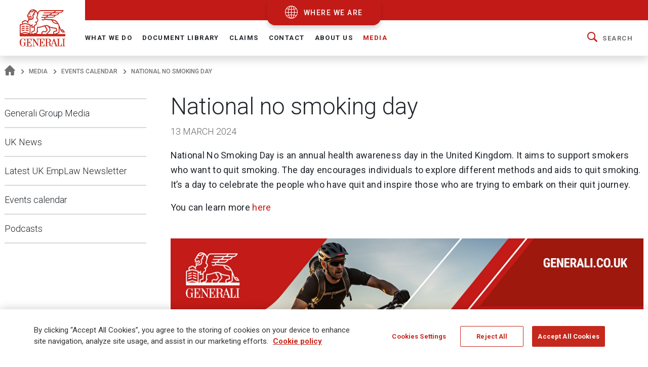

--- FILE ---
content_type: text/html;charset=UTF-8
request_url: https://www.generali.co.uk/Media/Events-calendar/National-no-smoking-day.html
body_size: 8319
content:
<!doctype html>
<html lang="en">
<head>
<meta charset="utf-8">
<meta name="MobileOptimized" content="width">
<meta name="HandheldFriendly" content="true">
<meta name="format-detection" content="telephone=no">
<meta http-equiv="X-UA-Compatible" content="IE=edge" />
<meta content="width=device-width, initial-scale=1.0" name="viewport">
<meta name="facebook-domain-verification" content="mg0ywusithevq0d4l9hvgydca0zjmf" />
<!-- Facebook Share -->
<meta property="og:site_name" content="generali">
<meta property="og:url" content="https://www.generali.co.uk/Media/Events-calendar/National-no-smoking-day.html" />
<meta property="og:type" content="website" />
<meta property="og:title" content="National no smoking day - generali.co.uk" />
<meta property="og:description" content="National No Smoking Day is an annual health awareness day in the United Kingdom. It aims to support smokers who want to quit smoking. The day encourages individuals to explore different methods and aids to quit smoking. It’s a day to celebrate the people who have quit and inspire those who are trying to embark on their quit journey." />
<title>National no smoking day - generali.co.uk</title>
<!-- Canonical URL -->
<link rel="canonical" href="https://www.generali.co.uk/Media/Events-calendar/National-no-smoking-day.html">
<link rel="alternate" hreflang="en" href="https://www.generali.co.uk/Media/Events-calendar/National-no-smoking-day.html" />
<meta name="description" content="National No Smoking Day is an annual health awareness day in the United Kingdom. It aims to support smokers who want to quit smoking. The day encourage...">
<link href="/.resources/generalicom-templating-light/webresources/favicon.ico" type="image/x-icon" rel="shortcut icon" />
<link rel="stylesheet" href="/.resources/generalicom-templating-light/webresources/styles/all.min~2024-03-14-11-09-22-000~cache.css">
<link rel="preload" href="/.resources/generalicom-templating-light/webresources/scripts/all.min~2024-03-14-11-09-22-000~cache.js" as="script">
<link rel="preload" href="/.resources/generalicom-templating-light/webresources/scripts/worldmap.min~2024-03-14-11-09-22-000~cache.js" as="script">
<script src="/.resources/generalicom-templating-light/webresources/scripts/jquery-3.6.1.min.js"></script>
<script>
httpProtocol = location.protocol;
if (httpProtocol == "https:") kalturaLink = "https://cdnapisec.kaltura.com";
else kalturaLink = "http://cdnapi.kaltura.com";
document.write('<script src="' + kalturaLink + '/p/1936311/sp/193631100/embedIframeJs/uiconf_id/29454411/partner_id/1936311"><\/script>')
</script>
<link rel="preload" href="/.resources/generaliuk-templating/webresources/minify/generaluk-revamp~2025-04-01-09-56-36-000~cache.css" as="style">
<link rel="stylesheet" href="/.resources/generaliuk-templating/webresources/minify/generaluk-revamp~2025-04-01-09-56-36-000~cache.css">
<style>
@media (max-width: 1199px) and (min-width: 1024px) {
body.fixed-header {
margin-top: 92px;
}
.mm-opened body, .mm-opening body {
margin-top: 0px !important;
}
body.fixed-header #header {
padding-top: 0;
margin-top: 0;
}
body.fixed-header #header {
font-size: 2em;
}
#header .wrapper-content {
width: 100%;
padding: 0 9px!important;
}
.mobile-header .mobile-header-wrapper #mobile-header-logo {
padding: 0;
}
body.fixed-header #header:before {
content: none;
}
body.fixed-header.front.frontpage.not-touch-device {
margin-top: 0;
}
}
@media (min-width: 768px) {
#myGlobalLines #myGlobalLinesDetWrapper.opened {
margin-top: -94px;
}
}
@media (min-width: 1230px) {
#myGlobalLines #myGlobalLinesDetWrapper.opened {
margin-top: -106px;
}
}
</style>
<style>
.txt-component-accordion .download-list table.file-list-download tbody tr:first-child td {
font-family: 'Roboto', sans-serif !important;
font-weight: 500;
}
.txt-component-accordion .download-list table.file-list-download tbody tr:first-child td.file-size-download {
font-family: 'Roboto', sans-serif !important;
font-weight: 400;
}
</style>
<!-- OneTrust Cookies Consent Notice start for www.generali.co.uk -->
<script type="text/javascript" src="https://cdn.cookielaw.org/consent/16d4fc78-9562-46bc-8370-691e7f033b71/OtAutoBlock.js" ></script>
<script src="https://cdn.cookielaw.org/scripttemplates/otSDKStub.js" data-document-language="true" type="text/javascript" charset="UTF-8" data-domain-script="16d4fc78-9562-46bc-8370-691e7f033b71" ></script>
<script type="text/javascript">
function OptanonWrapper() { }
</script>
<!-- OneTrust Cookies Consent Notice end for www.generali.co.uk -->
<!-- Google Tag Manager -->
<script>(function(w,d,s,l,i){w[l]=w[l]||[];w[l].push({'gtm.start':
new Date().getTime(),event:'gtm.js'});var f=d.getElementsByTagName(s)[0],
j=d.createElement(s),dl=l!='dataLayer'?'&l='+l:'';j.async=true;j.src=
'https://www.googletagmanager.com/gtm.js?id='+i+dl;f.parentNode.insertBefore(j,f);
})(window,document,'script','dataLayer','GTM-KLHTDFZ');</script>
<!-- End Google Tag Manager -->
<style>
.continents-container ul li.continent {
padding: 12px 10px 24px;
}
.continents-container ul li.continent:hover {
padding: 12px 10px;
}
.continents-container ul li.continent .row-countries {
left: 55px;
}
.mglWrapper.wrapper-content-large {
position: relative;
}
@media (min-width: 768px) {
#myInvestments #myInvestmentsDetWrapper {
top: -378px;
}
}
@media (min-width: 1200px) {
#myInvestments #myInvestmentsDetWrapper {
top: -436px;
}
}
</style>
<script>
setInterval(function () {
$( ".main-logo" ).each(function( index ) {
$( this ).attr('src', $( this ).attr('src').replace('.com', '.co.uk') );
});
}, 1000);
</script>
</head>
<body class="fixed-header">
<!-- Google Tag Manager (noscript) -->
<noscript><iframe src="https://www.googletagmanager.com/ns.html?id=GTM-KLHTDFZ"
height="0" width="0" style="display:none;visibility:hidden"></iframe></noscript>
<!-- End Google Tag Manager (noscript) -->
<header id="header" class="shadow">
<div class="skiplinks fs-6">
<span class="visually-hidden fs-6 text-capitalize color-dark-blue background-white">
Navigate on Generali.com
</span>
<a class="visually-hidden-focusable" accesskey="0" href="#mainnav" title="shortcut to menu">&nbsp</a>
</div>
<div class="d-none d-xl-block helpyou-btn">
<a href="/where-we-are.html" class="link">
where we are
</a>
</div>
<nav class="navbar navbar-expand-xl">
<div class="px-xl-0 container-fluid">
<a class="d-none d-xl-flex logo-lg" href="/" title="">
<img src="/.resources/generalicom-templating-light/webresources/images/generali-logo-big.svg" title="" alt="Generali Group" width="90" data-png-fallback="/.resources/generalicom-templating-light/webresources/images/generali-logo-big.png">
</a>
<a class="d-xl-none" href="/" title="">
<img src="/.resources/generalicom-templating-light/webresources/images/generali-logo-small.svg" title="" alt="" width="190" data-png-fallback="/.resources/generalicom-templating-light/webresources/images/generali-logo-small.png" />
</a>
<div class="d-xl-none d-flex align-items-center">
<a href="/where-we-are.html" class="icongen-world2 me-4 pe-3 link">
<span class="visually-hidden">Open WorldMap</span>
</a>
<a class="mmenu">
<span class="visually-hidden">Open Navigation</span>
<span class="icongen-hamburger-menu"></span>
<span class="icongen-cross" style="display:none;"></span>
<i class="d-none open">Open Navigation</i>
<i class="d-none close">Close Navigation</i>
</a>
</div>
<div class="d-none d-xl-flex flex-column w-100">
<div class="d-flex justify-content-between background-red-generali" id="topnav">
<ul class="list-unstyled d-flex">
</ul>
<ul class="list-unstyled d-flex">
</ul>
</div>
<div class="fs-6 collapse navbar-collapse" id="mainnav">
<ul class="navbar-nav me-auto mb-2 mb-xl-0 list-unstyled">
<li class="nav-item dropdown position-static">
<a class="nav-link dropdown-toggle" role="button" data-bs-toggle="dropdown" aria-expanded="false" href="/What-we-do.html">What We Do</a>
<div class="dropdown-menu w-100 shadow py-5">
<div class="px-3 large-container position-relative">
<div class="position-absolute top-0 end-0 close-menu-container">
<a role="button" class="close-menu">
<span class="visually-hidden">Close Navigation</span>
<span class="close-label me-1">Close</span>
<span class="icongen-close color-dark-blue"></span>
</a>
</div>
<div class="row">
<div class="col-3 component pe-4">
<h4 class="color-red">What We Do</h4>
<p class="mt-3">
Generali in the UK provides a full range of corporate insurance solutions and services for multinational employers.
</p>
<a aria-label="What We Do" class="btn btn-red mt-3" href="/What-we-do.html">
Discover
</a>
</div>
<div class="col-3" id="accordion_0_1"><ul class="list-unstyled">
<li class="position-relative">
<a id="navItem29108d1f-b49b-41c0-89e2-25a396602203" class="dropdown-item" href="/What-we-do/Employee-Benefits.html">
Employee Benefits
</a>
<a aria-labelledby="navItem29108d1f-b49b-41c0-89e2-25a396602203" class="position-absolute star-0 dropdown-toggle ps-3" data-bs-toggle="collapse" data-bs-target="#menu29108d1f-b49b-41c0-89e2-25a396602203" role="button" aria-expanded="false" aria-controls="menu29108d1f-b49b-41c0-89e2-25a396602203">
<span class="visually-hidden">Open Submenu</span>
</a>
<ul data-bs-parent="#accordion_0_1" class="collapse list-unstyled" id="menu29108d1f-b49b-41c0-89e2-25a396602203">
<li><a class="dropdown-item" href="/What-we-do/Employee-Benefits/Group-Life.html">Group Life</a></li>
<li><a class="dropdown-item" href="/What-we-do/Employee-Benefits/Group-Income-Protection.html">Group Income Protection</a></li>
<li><a class="dropdown-item" href="/What-we-do/Employee-Benefits/Flexible-Benefits.html">Flexible Benefits</a></li>
<li><a class="dropdown-item" href="/What-we-do/Employee-Benefits/Added-Value-Support-Services.html">Added Value Support Services</a></li>
<li><a class="dropdown-item" href="/What-we-do/Employee-Benefits/Employee-Benefits-Claims---Servicing.html">Employee Benefits Claims &amp; Servicing</a></li>
<li><a class="dropdown-item" href="/What-we-do/Employee-Benefits/Employee-Benefits-Document-Library.html">Employee Benefits Document Library</a></li>
<li><a class="dropdown-item" href="/What-we-do/Employee-Benefits/International-Solutions.html">International Solutions</a></li>
<li><a class="dropdown-item" href="/What-we-do/Employee-Benefits/Employee-Benefit-Contacts.html">Contacts</a></li>
</ul>
</li>
</ul></div>
<div class="col-3" id="accordion_0_2"><ul class="list-unstyled">
<li class="position-relative">
<a id="navItem9876ae9e-bec9-4cc3-8c1e-3792a7d7388a" class="dropdown-item" href="/What-we-do/Global-Corporate-and-Commercial.html">
Global Corporate &amp; Commercial
</a>
<a aria-labelledby="navItem9876ae9e-bec9-4cc3-8c1e-3792a7d7388a" class="position-absolute star-0 dropdown-toggle ps-3" data-bs-toggle="collapse" data-bs-target="#menu9876ae9e-bec9-4cc3-8c1e-3792a7d7388a" role="button" aria-expanded="false" aria-controls="menu9876ae9e-bec9-4cc3-8c1e-3792a7d7388a">
<span class="visually-hidden">Open Submenu</span>
</a>
<ul data-bs-parent="#accordion_0_2" class="collapse list-unstyled" id="menu9876ae9e-bec9-4cc3-8c1e-3792a7d7388a">
<li><a class="dropdown-item" href="/What-we-do/Global-Corporate-and-Commercial/Property.html">Property</a></li>
<li><a class="dropdown-item" href="/What-we-do/Global-Corporate-and-Commercial/Casualty.html">Casualty</a></li>
<li><a class="dropdown-item" href="/What-we-do/Global-Corporate-and-Commercial/Parametric-Insurance.html">Parametric Insurance</a></li>
<li><a class="dropdown-item" href="/What-we-do/Global-Corporate-and-Commercial/Engineering.html">Engineering</a></li>
<li><a class="dropdown-item" href="/What-we-do/Global-Corporate-and-Commercial/Financial-Lines.html">Financial Lines</a></li>
<li><a class="dropdown-item" href="/What-we-do/Global-Corporate-and-Commercial/Marine.html">Marine</a></li>
<li><a class="dropdown-item" href="/What-we-do/Global-Corporate-and-Commercial/Aviation.html">Aviation</a></li>
<li><a class="dropdown-item" href="/What-we-do/Global-Corporate-and-Commercial/Loss-Control-Engineering.html">Loss Control Engineering</a></li>
</ul>
</li>
</ul></div>
<div class="col-3" id="accordion_0_3"><ul class="list-unstyled">
<li><a class="dropdown-item" href="/What-we-do/Pensions-and-Investments.html">Pensions and Investments</a></li>
</ul></div>
</div>
</div>
</div>
</li>
<li class="nav-item dropdown position-static">
<a class="nav-link dropdown-toggle" role="button" data-bs-toggle="dropdown" aria-expanded="false" href="/Document-Library.html">Document Library</a>
<div class="dropdown-menu w-100 shadow py-5">
<div class="px-3 large-container position-relative">
<div class="position-absolute top-0 end-0 close-menu-container">
<a role="button" class="close-menu">
<span class="visually-hidden">Close Navigation</span>
<span class="close-label me-1">Close</span>
<span class="icongen-close color-dark-blue"></span>
</a>
</div>
<div class="row">
<div class="col-3 component pe-4">
<h4 class="color-red">Document Library</h4>
<p class="mt-3">
Download brochures, forms, key features documentation and member communications.
</p>
<a aria-label="Document Library" class="btn btn-red mt-3" href="/Document-Library.html">
Discover
</a>
</div>
<div class="col-3" id="accordion_1_1"><ul class="list-unstyled">
<li><a class="dropdown-item" href="/Document-Library/EB-Document-Library.html">Employee Benefits Document Library</a></li>
</ul></div>
</div>
</div>
</div>
</li>
<li class="nav-item dropdown position-static">
<a class="nav-link dropdown-toggle" role="button" data-bs-toggle="dropdown" aria-expanded="false" href="/Claims.html">Claims</a>
<div class="dropdown-menu w-100 shadow py-5">
<div class="px-3 large-container position-relative">
<div class="position-absolute top-0 end-0 close-menu-container">
<a role="button" class="close-menu">
<span class="visually-hidden">Close Navigation</span>
<span class="close-label me-1">Close</span>
<span class="icongen-close color-dark-blue"></span>
</a>
</div>
<div class="row">
<div class="col-3 component pe-4">
<h4 class="color-red">Claims</h4>
<p class="mt-3">
In addition to helping our clients mitigate risk, we are committed to delivering service that exceeds expectations.
</p>
<a aria-label="Claims" class="btn btn-red mt-3" href="/Claims.html">
Discover
</a>
</div>
<div class="col-3" id="accordion_2_1"><ul class="list-unstyled">
<li><a class="dropdown-item" href="/Claims/EB-Claims-and-Servicing.html">Employee Benefits Claims &amp; Servicing</a></li>
</ul></div>
<div class="col-3" id="accordion_2_2"><ul class="list-unstyled">
<li class="position-relative">
<a id="navItemadd07998-a530-465b-9663-68c5a7fb8dd5" class="dropdown-item" href="/Claims/Global-Corporate---Commercial-Claims.html">
Global Corporate &amp; Commercial Claims
</a>
<a aria-labelledby="navItemadd07998-a530-465b-9663-68c5a7fb8dd5" class="position-absolute star-0 dropdown-toggle ps-3" data-bs-toggle="collapse" data-bs-target="#menuadd07998-a530-465b-9663-68c5a7fb8dd5" role="button" aria-expanded="false" aria-controls="menuadd07998-a530-465b-9663-68c5a7fb8dd5">
<span class="visually-hidden">Open Submenu</span>
</a>
<ul data-bs-parent="#accordion_2_2" class="collapse list-unstyled" id="menuadd07998-a530-465b-9663-68c5a7fb8dd5">
<li><a class="dropdown-item" href="/Claims/Global-Corporate---Commercial-Claims/Property-Claims.html">Property Claims</a></li>
<li><a class="dropdown-item" href="/Claims/Global-Corporate---Commercial-Claims/Casualty-Claims.html">Casualty Claims</a></li>
<li><a class="dropdown-item" href="/Claims/Global-Corporate---Commercial-Claims/Engineering-Claims.html">Engineering Claims</a></li>
<li><a class="dropdown-item" href="/Claims/Global-Corporate---Commercial-Claims/Financial-Lines-Claims.html">Financial Lines Claims</a></li>
<li><a class="dropdown-item" href="/Claims/Global-Corporate---Commercial-Claims/Marine-Claims.html">Marine Claims</a></li>
<li><a class="dropdown-item" href="/Claims/Global-Corporate---Commercial-Claims/Aviation-Claims.html">Aviation Claims</a></li>
</ul>
</li>
</ul></div>
</div>
</div>
</div>
</li>
<li class="nav-item dropdown position-static">
<a class="nav-link dropdown-toggle" role="button" data-bs-toggle="dropdown" aria-expanded="false" href="/Contact.html">Contact</a>
<div class="dropdown-menu w-100 shadow py-5">
<div class="px-3 large-container position-relative">
<div class="position-absolute top-0 end-0 close-menu-container">
<a role="button" class="close-menu">
<span class="visually-hidden">Close Navigation</span>
<span class="close-label me-1">Close</span>
<span class="icongen-close color-dark-blue"></span>
</a>
</div>
<div class="row">
<div class="col-3 component pe-4">
<h4 class="color-red">Contact</h4>
<a aria-label="Contact" class="btn btn-red mt-3" href="/Contact.html">
Discover
</a>
</div>
<div class="col-3" id="accordion_3_1"><ul class="list-unstyled">
<li><a class="dropdown-item" href="/Contact/Employee-Benefit-Contacts.html">Employee Benefits Contacts</a></li>
<li><a class="dropdown-item" href="/Contact/GC-C-Contacts.html">Global Corporate &amp; Commercial Contacts</a></li>
</ul></div>
<div class="col-3" id="accordion_3_2"><ul class="list-unstyled">
<li><a class="dropdown-item" href="/Contact/Our-UK-Management.html">Our UK Management</a></li>
<li><a class="dropdown-item" href="/Contact/UK-Office-Addresses.html">UK Office Addresses</a></li>
</ul></div>
<div class="col-3" id="accordion_3_3"><ul class="list-unstyled">
<li><a class="dropdown-item" href="/Contact/Complaints.html">Complaints</a></li>
<li><a class="dropdown-item" href="/Contact/Careers.html">Careers at Generali</a></li>
</ul></div>
</div>
</div>
</div>
</li>
<li class="nav-item dropdown position-static">
<a class="nav-link dropdown-toggle" role="button" data-bs-toggle="dropdown" aria-expanded="false" href="/About-Us.html">About Us</a>
<div class="dropdown-menu w-100 shadow py-5">
<div class="px-3 large-container position-relative">
<div class="position-absolute top-0 end-0 close-menu-container">
<a role="button" class="close-menu">
<span class="visually-hidden">Close Navigation</span>
<span class="close-label me-1">Close</span>
<span class="icongen-close color-dark-blue"></span>
</a>
</div>
<div class="row">
<div class="col-3 component pe-4">
<h4 class="color-red">About Us</h4>
<p class="mt-3">
Established in 1963, Generali UK Branch is the UK representative office of Assicurazioni Generali S.p.A.
</p>
<a aria-label="About Us" class="btn btn-red mt-3" href="/About-Us.html">
Discover
</a>
</div>
<div class="col-3" id="accordion_4_1"><ul class="list-unstyled">
<li><a class="dropdown-item" href="/About-Us/Vision-Mission-and-Values.html">Vision Mission and Values</a></li>
<li><a class="dropdown-item" href="/About-Us/Code-of-Conduct.html">Code of Conduct</a></li>
<li><a class="dropdown-item" href="/About-Us/Our-Responsibility.html">Our Responsibilities - visit the Group site</a></li>
</ul></div>
<div class="col-3" id="accordion_4_2"><ul class="list-unstyled">
<li><a class="dropdown-item" href="/About-Us/Group-Financials.html">Group Financials</a></li>
<li><a class="dropdown-item" href="/About-Us/News-From-Generali.html">News From Generali</a></li>
<li><a class="dropdown-item" href="/About-Us/History.html">History</a></li>
</ul></div>
<div class="col-3" id="accordion_4_3"><ul class="list-unstyled">
<li><a class="dropdown-item" href="/About-Us/Working-with-our-Suppliers.html">Working with our Suppliers</a></li>
<li><a class="dropdown-item" href="/About-Us/Our-UK-Management.html">Contact Our UK Management</a></li>
<li><a class="dropdown-item" href="/About-Us/Generali-UK-Branch-Tax-Strategy.html">Generali UK Branch Tax Strategy</a></li>
</ul></div>
</div>
</div>
</div>
</li>
<li class="nav-item dropdown position-static">
<a class="nav-link dropdown-toggle active" role="button" data-bs-toggle="dropdown" aria-expanded="false" href="/Media.html">Media</a>
<div class="dropdown-menu w-100 shadow py-5">
<div class="px-3 large-container position-relative">
<div class="position-absolute top-0 end-0 close-menu-container">
<a role="button" class="close-menu">
<span class="visually-hidden">Close Navigation</span>
<span class="close-label me-1">Close</span>
<span class="icongen-close color-dark-blue"></span>
</a>
</div>
<div class="row">
<div class="col-3 component pe-4">
<h4 class="color-red">Media</h4>
<p class="mt-3">
The latest news, events and thought leadership from Generali UK.
</p>
<a aria-label="Media" class="btn btn-red mt-3" href="/Media.html">
Discover
</a>
</div>
<div class="col-3" id="accordion_5_1"><ul class="list-unstyled">
<li><a class="dropdown-item" href="/Media/Generali-Group-Media.html">Generali Group Media</a></li>
<li><a class="dropdown-item" href="/Media/UK-News.html">UK News</a></li>
</ul></div>
<div class="col-3" id="accordion_5_2"><ul class="list-unstyled">
<li><a class="dropdown-item" href="/Media/Latest-UK-EmpLaw-Newsletter.html">Latest UK EmpLaw Newsletter</a></li>
<li><a class="dropdown-item" href="/Media/Events-calendar.html">Events calendar</a></li>
</ul></div>
<div class="col-3" id="accordion_5_3"><ul class="list-unstyled">
<li><a class="dropdown-item" href="/Media/Podcasts.html">Podcasts</a></li>
</ul></div>
</div>
</div>
</div>
</li>
</ul>
<div class="dropdown dropdown-search">
<a href="#" role="button" class="d-flex align-items-center search-menu-item dropdown-toggle" role="button" data-bs-toggle="dropdown" aria-expanded="false">
<i class="icongen-lens mb-1"></i>
<strong class="search-label">Search</strong>
</a>
<div class="dropdown-menu dropdown-menu-search">
<form action="/Tools/search-results.html" method="get" class="component row gx-0 align-items-center justify-content-between" autocomplete="off">
<div class="col-10 d-flex align-items-center">
<i class="icongen-lens me-3"></i>
<input name="one" value="" type="text" autocomplete="off" placeholder="Start typing...">
</div>
<div class="col-2 d-flex align-items-center justify-content-end">
<a href="#" class="btn btn-red btn-small btn-submit">Search</a>
<a href="#" class="btn-search-close">
<span class="visually-hidden">Close Search</span>
<span>Close</span>
<span class="icongen-close"></span>
</a>
</div>
</form>
</div>
</div>
</div>
</div>
</div>
</nav> </header>
<div id="page">
<div class="d-none d-md-block large-container">
<nav aria-label="breadcrumb">
<ol class="breadcrumb m-0 pt-3">
<li class="breadcrumb-item ps-0">
<a href="/" aria-label="Homepage"><span class="icongen-home"></span></a>
</li>
<li class="breadcrumb-item">
<a href="/Media.html">Media</a>
</li>
<li class="breadcrumb-item">
<a href="/Media/Events-calendar.html">Events calendar</a>
</li>
<li class="breadcrumb-item" aria-current="page">
<span class="dot-ellipsis" data-nchars="80">National no smoking day</span>
</li>
</ol>
</nav>
</div>
<div id="main">
<div class="wrapper-content">
<div class="row p-0 gx-md-5 g-xl-6 justify-content-center">
<div class="d-none d-lg-block col-12 col-md-12 col-lg-3 col-xl-3 mt-2">
<nav class="internal-nav">
<ul>
<li>
<a href="/Media/Generali-Group-Media.html">
Generali Group Media
</a>
</li>
<li>
<a href="/Media/UK-News.html">
UK News
</a>
</li>
<li>
<a href="/Media/Latest-UK-EmpLaw-Newsletter.html">
Latest UK EmpLaw Newsletter
</a>
</li>
<li>
<a href="/Media/Events-calendar.html">
Events calendar
</a>
</li>
<li>
<a href="/Media/Podcasts.html">
Podcasts
</a>
</li>
</ul>
</nav>
</div><div id="content" class="col-xs-12 col-sm-12 col-md-8 col-lg-9 central-body">
<h1>National no smoking day</h1>
<div class="event-date featured">
<p>
13 March 2024
</p>
</div>
<div class="mt-3 txt-component">
<p style="text-align:left"><span class="txt-fs18">National No Smoking Day is an annual health awareness day in the United Kingdom. It aims to support smokers who want to quit smoking. The day encourages individuals to explore different methods and aids to quit smoking. It&rsquo;s a day to celebrate the people who have quit and inspire those who are trying to embark on their quit journey.</span></p>
<p style="text-align:left"><span class="txt-fs18">You can learn more <a href="https://www.nhs.uk/better-health/quit-smoking/">here</a></span></p>
</div>
<div class="mt-md image-component stretch-wrapper">
<a target="_blank" href="https://bit.ly/3qmm7nE" rel="nofollow" title="">
<figure class="img-to-stretch" title="National no smoking day">
<img loading="lazy" class="img-fallback-hide" src="/doc/jcr:a1d39c72-605d-4d7b-81a3-6cd40edbbd91/WB%20CAL%20Social%20Card%201223.jpg/lang:en/WB_CAL_Social_Card_1223.jpg" alt="National no smoking day">
</figure>
</a>
</div>
<div class="mt-3 txt-component">
<p style="margin-left:0cm; margin-right:0cm"><span class="txt-fs18">Together with our <a href="https://www.generali.co.uk/doc/jcr:cddf296b-b5e7-49e5-920d-4c1cd4028796/WIM Intro Leaflet 0221_d.pdf/lang:en/lang:en/WIM_Intro_Leaflet_0221_d.pdf">Wellbeing Investment Matching</a> partners and <a href="https://www.generali.co.uk/What-we-do/Employee-Benefits/Group-Income-Protection.html">Early Intervention</a>&nbsp;partners, we&rsquo;ve designed and collated a vast range of wellbeing communication material in line with key national and international health awareness days.</span></p>
<p style="margin-left:0cm; margin-right:0cm"><span class="txt-fs18">This repository of resources is designed with HR, Line Managers and Employees in mind.</span></p>
<p style="margin-left:0cm; margin-right:0cm"><span class="txt-fs18">Many of the workshops and training courses in our wellbeing calendar are completely free of charge.</span></p>
<p style="margin-left:0cm; margin-right:0cm"><span class="txt-fs18">Any employers interested in <strong>cost option</strong> workshops or training courses provided by our wellbeing partners should talk to us about <a href="https://www.generali.co.uk/doc/jcr:cddf296b-b5e7-49e5-920d-4c1cd4028796/WIM Intro Leaflet 0221_d.pdf/lang:en/lang:en/WIM_Intro_Leaflet_0221_d.pdf">Wellbeing Investment Matching</a> - an initiative by Generali UK to help companies partly or fully fund a wellbeing initiative where a specific need is identified.</span></p>
<p style="margin-left:0cm; margin-right:0cm"><span class="txt-fs18">To download the latest edition of our Wellbeing Communications Calendar, <a href="https://bit.ly/3qmm7nE">click here</a>&nbsp;</span></p>
</div>
<div class="mt-3 mb-md">
<div class="highlights pb-4">
<h2 class="h4 lh-base mb-0">
<strong>Stay in touch</strong>
</h2>
</div>
</div>
<div class="mt-3 txt-component">
<p style="margin-left:0cm; margin-right:0cm"><span class="txt-fs18">Keep informed about Generali products &amp; services, events, wellbeing calendar updates and more.</span></p>
<p><span class="txt-fs18">Sign up and select your preferences using <a href="http://eepurl.com/gr1br5">this link</a>.&nbsp;</span></p>
</div>
</div> </div>
</div>
</div>
<div class="clearfix"></div>
<footer>
<div class="large-container">
<div class="row top">
<div class="col-12 col-md-8">
<div class="row align-items-center">
<div class="col-12 col-md-3 text-center text-md-start">
<a href="/" title="">
<img src="/.resources/generalicom-templating-light/webresources/images/generali-logo-big.svg" title="" alt="Generali Group" width="90" data-png-fallback="/.resources/generalicom-templating-light/webresources/images/generali-logo-big.png">
</a>
</div>
<div class="mt-3 mt-md-0 col-12 col-md-9 text-center text-md-start">
<p>Follow our social media for<br/>the latest news and updates</p>
</div>
</div>
</div>
<div class="pt-2 pt-md-0 mt-4 mt-md-0 col-12 col-md-4">
<ul class="px-5 px-md-0 list-unstyled d-flex justify-content-between justify-content-md-end align-items-center">
<li>
<a class="social-linkedin" title="Linkedin" href="https://www.linkedin.com/showcase/generali-uk-employee-benefits/?viewAsMember=true" title="https://www.linkedin.com/showcase/generali-uk-employee-benefits/?viewAsMember=true" target="_blank"><span class="icongen-linkedin"></span></a>
</li>
</ul>
</div>
</div>
<div class="row bottom my-4 my-md-5">
<div class="pt-2 pt-md-0 col-12 d-flex justify-content-between flex-column flex-md-row">
<div class="text-center text-md-left mb-4 mb-md-0">
</div>
<ul class="list-unstyled d-flex flex-column flex-md-row justify-content-center justify-content-md-end align-items-center align-items-md-start">
<li>
<a href="/About-Us/Generali-UK-Branch-Tax-Strategy.html" title="Generali UK Branch Tax Strategy">
Generali UK Branch Tax Strategy
</a>
</li>
<li>
<a target="_blank" href="https://www.generali.co.uk/doc/jcr:428ea0ec-36a6-4f71-9627-5d57b58cedbb" title="Implementation Statement ">
Implementation Statement
</a>
</li>
<li>
<a target="_blank" href="https://www.generali.co.uk/doc/jcr:cab9662c-69d9-4d62-84b6-6d4fd705984d" title="STATEMENT OF INVESTMENT PRINCIPLES">
STATEMENT OF INVESTMENT PRINCIPLES
</a>
</li>
<li><a href="/Info/Communication---Subscription-Preferences.html" title="GET UPDATES"><span class="icongen-get-updates"></span>GET UPDATES</a></li>
</ul>
</div>
</div>
</div>
<div class="background-grey-light last">
<div class="large-container">
<div class="row">
<div class="col-12 col-md-7">
<ul class="list-unstyled">
<li>
<a title="Legal Information" href="/Info/Legal-Information.html">Legal Information</a>
</li>
<li>
<a title="Cookies Policy" href="/Info/cookies-policy.html">Cookies Policy</a>
</li>
<li>
<a title="Privacy" href="/Info/Privacy-Information.html">Privacy</a>
</li>
<li>
<a title="Sitemap" href="/Info/sitemap.html">Sitemap</a>
</li>
<li>
<a title="FATCA" href="/Info/FATCA.html">FATCA</a>
</li>
<li>
<a title="Modern Slavery Statement" href="/Info/Assicurazioni-Generali-S.p.A-UK-Branch--Modern-Slavery-Statement-2025.html">Modern Slavery Statement</a>
</li>
<li>
<a target="_blank" title="Gender Pay Gap Report" href="/doc/jcr:32f17d71-a917-4687-aeb8-0dcb112dc95f/General%20UK%20gender%20pay%20gap%20report%202024_.pdf/lang:en/General_UK_gender_pay_gap_report_2024_.pdf">Gender Pay Gap Report</a>
</li>
<li>
<a target="_blank" title="Whistleblowing" href="https://generali.whispli.com/speakup?locale=en">Whistleblowing</a>
</li>
<li>
<a target="_blank" title="Ethical Code for Suppliers" href="/doc/jcr:035a479c-2302-4679-8d98-10d246c1fc1d/Codice%20Etico%20per%20i%20Fornitori%20del%20Gruppo%20Generali.pdf/lang:en/Codice_Etico_per_i_Fornitori_del_Gruppo_Generali.pdf">Ethical Code for Suppliers</a>
</li>
</ul>
</div>
<div class="col-12 col-md-5 text-center text-md-end">
<div class="copyright">
<p>© Assicurazioni Generali S.p.A - UK Branch</p>
</div>
</div>
</div>
</div>
</div>
</footer>
</div>
<div id="backtotop"><div class="w-100 h-100 d-flex align-items-center justify-content-center"><span class="icongen-down-arrow-bold"></span></div></div>
<nav id="mmenu">
<ul>
<li>
<a href="/What-we-do.html">What We Do</a>
<ul>
<strong class="back">back</strong>
<li class="flex-column main-section">
<h3>What We Do</h3>
<p class="mt-1 mb-3">
Generali in the UK provides a full range of corporate insurance solutions and services for multinational employers.
</p>
<a class="btn-red mb-3" href="/What-we-do.html">
Discover
</a>
</li>
<li>
<a href="/What-we-do/Employee-Benefits.html">
Employee Benefits
</a>
<ul>
<strong class="back">What We Do</strong>
<li class="flex-column main-section">
<h3>Employee Benefits</h3>
<a class="btn-red mb-3 mt-2" href="/What-we-do/Employee-Benefits.html">Discover</a>
</li>
<li><a href="/What-we-do/Employee-Benefits/Group-Life.html">Group Life</a></li>
<li><a href="/What-we-do/Employee-Benefits/Group-Income-Protection.html">Group Income Protection</a></li>
<li><a href="/What-we-do/Employee-Benefits/Flexible-Benefits.html">Flexible Benefits</a></li>
<li><a href="/What-we-do/Employee-Benefits/Added-Value-Support-Services.html">Added Value Support Services</a></li>
<li><a href="/What-we-do/Employee-Benefits/Employee-Benefits-Claims---Servicing.html">Employee Benefits Claims &amp; Servicing</a></li>
<li><a href="/What-we-do/Employee-Benefits/Employee-Benefits-Document-Library.html">Employee Benefits Document Library</a></li>
<li><a href="/What-we-do/Employee-Benefits/International-Solutions.html">International Solutions</a></li>
<li><a href="/What-we-do/Employee-Benefits/Employee-Benefit-Contacts.html">Contacts</a></li>
</ul>
</li>
<li>
<a href="/What-we-do/Global-Corporate-and-Commercial.html">
Global Corporate &amp; Commercial
</a>
<ul>
<strong class="back">What We Do</strong>
<li class="flex-column main-section">
<h3>Global Corporate &amp; Commercial</h3>
<a class="btn-red mb-3 mt-2" href="/What-we-do/Global-Corporate-and-Commercial.html">Discover</a>
</li>
<li><a href="/What-we-do/Global-Corporate-and-Commercial/Property.html">Property</a></li>
<li><a href="/What-we-do/Global-Corporate-and-Commercial/Casualty.html">Casualty</a></li>
<li><a href="/What-we-do/Global-Corporate-and-Commercial/Parametric-Insurance.html">Parametric Insurance</a></li>
<li><a href="/What-we-do/Global-Corporate-and-Commercial/Engineering.html">Engineering</a></li>
<li><a href="/What-we-do/Global-Corporate-and-Commercial/Financial-Lines.html">Financial Lines</a></li>
<li><a href="/What-we-do/Global-Corporate-and-Commercial/Marine.html">Marine</a></li>
<li><a href="/What-we-do/Global-Corporate-and-Commercial/Aviation.html">Aviation</a></li>
<li><a href="/What-we-do/Global-Corporate-and-Commercial/Loss-Control-Engineering.html">Loss Control Engineering</a></li>
</ul>
</li>
<li><a href="/What-we-do/Pensions-and-Investments.html">Pensions and Investments</a></li>
</ul>
</li>
<li>
<a href="/Document-Library.html">Document Library</a>
<ul>
<strong class="back">back</strong>
<li class="flex-column main-section">
<h3>Document Library</h3>
<p class="mt-1 mb-3">
Download brochures, forms, key features documentation and member communications.
</p>
<a class="btn-red mb-3" href="/Document-Library.html">
Discover
</a>
</li>
<li><a href="/Document-Library/EB-Document-Library.html">Employee Benefits Document Library</a></li>
</ul>
</li>
<li>
<a href="/Claims.html">Claims</a>
<ul>
<strong class="back">back</strong>
<li class="flex-column main-section">
<h3>Claims</h3>
<p class="mt-1 mb-3">
In addition to helping our clients mitigate risk, we are committed to delivering service that exceeds expectations.
</p>
<a class="btn-red mb-3" href="/Claims.html">
Discover
</a>
</li>
<li><a href="/Claims/EB-Claims-and-Servicing.html">Employee Benefits Claims &amp; Servicing</a></li>
<li>
<a href="/Claims/Global-Corporate---Commercial-Claims.html">
Global Corporate &amp; Commercial Claims
</a>
<ul>
<strong class="back">Claims</strong>
<li class="flex-column main-section">
<h3>Global Corporate &amp; Commercial Claims</h3>
<a class="btn-red mb-3 mt-2" href="/Claims/Global-Corporate---Commercial-Claims.html">Discover</a>
</li>
<li><a href="/Claims/Global-Corporate---Commercial-Claims/Property-Claims.html">Property Claims</a></li>
<li><a href="/Claims/Global-Corporate---Commercial-Claims/Casualty-Claims.html">Casualty Claims</a></li>
<li><a href="/Claims/Global-Corporate---Commercial-Claims/Engineering-Claims.html">Engineering Claims</a></li>
<li><a href="/Claims/Global-Corporate---Commercial-Claims/Financial-Lines-Claims.html">Financial Lines Claims</a></li>
<li><a href="/Claims/Global-Corporate---Commercial-Claims/Marine-Claims.html">Marine Claims</a></li>
<li><a href="/Claims/Global-Corporate---Commercial-Claims/Aviation-Claims.html">Aviation Claims</a></li>
</ul>
</li>
</ul>
</li>
<li>
<a href="/Contact.html">Contact</a>
<ul>
<strong class="back">back</strong>
<li class="flex-column main-section">
<h3>Contact</h3>
<a class="btn-red mb-3 mt-2" href="/Contact.html">
Discover
</a>
</li>
<li><a href="/Contact/Employee-Benefit-Contacts.html">Employee Benefits Contacts</a></li>
<li><a href="/Contact/GC-C-Contacts.html">Global Corporate &amp; Commercial Contacts</a></li>
<li><a href="/Contact/Our-UK-Management.html">Our UK Management</a></li>
<li><a href="/Contact/UK-Office-Addresses.html">UK Office Addresses</a></li>
<li><a href="/Contact/Complaints.html">Complaints</a></li>
<li><a href="/Contact/Careers.html">Careers at Generali</a></li>
</ul>
</li>
<li>
<a href="/About-Us.html">About Us</a>
<ul>
<strong class="back">back</strong>
<li class="flex-column main-section">
<h3>About Us</h3>
<p class="mt-1 mb-3">
Established in 1963, Generali UK Branch is the UK representative office of Assicurazioni Generali S.p.A.
</p>
<a class="btn-red mb-3" href="/About-Us.html">
Discover
</a>
</li>
<li><a href="/About-Us/Vision-Mission-and-Values.html">Vision Mission and Values</a></li>
<li><a href="/About-Us/Code-of-Conduct.html">Code of Conduct</a></li>
<li><a href="/About-Us/Our-Responsibility.html">Our Responsibilities - visit the Group site</a></li>
<li><a href="/About-Us/Group-Financials.html">Group Financials</a></li>
<li><a href="/About-Us/News-From-Generali.html">News From Generali</a></li>
<li><a href="/About-Us/History.html">History</a></li>
<li><a href="/About-Us/Working-with-our-Suppliers.html">Working with our Suppliers</a></li>
<li><a href="/About-Us/Our-UK-Management.html">Contact Our UK Management</a></li>
<li><a href="/About-Us/Generali-UK-Branch-Tax-Strategy.html">Generali UK Branch Tax Strategy</a></li>
</ul>
</li>
<li>
<a href="/Media.html">Media</a>
<ul>
<strong class="back">back</strong>
<li class="flex-column main-section">
<h3>Media</h3>
<p class="mt-1 mb-3">
The latest news, events and thought leadership from Generali UK.
</p>
<a class="btn-red mb-3" href="/Media.html">
Discover
</a>
</li>
<li><a href="/Media/Generali-Group-Media.html">Generali Group Media</a></li>
<li><a href="/Media/UK-News.html">UK News</a></li>
<li><a href="/Media/Latest-UK-EmpLaw-Newsletter.html">Latest UK EmpLaw Newsletter</a></li>
<li><a href="/Media/Events-calendar.html">Events calendar</a></li>
<li><a href="/Media/Podcasts.html">Podcasts</a></li>
</ul>
</li>
<li class="search-mobile">
<form action="/Tools/search-results.html" method="get">
<input name="one" value="" type="text" autocomplete="off" placeholder="Start typing...">
<button type="submit" class="color-red icongen-lens fs-5 ms-1 border-0 background-white"></button>
</form>
</li>
</ul>
</nav>
<script src="/.resources/generalicom-templating-light/webresources/scripts/all.min~2024-03-14-11-09-22-000~cache.js"></script>
<script async defer src="https://maps.googleapis.com/maps/api/js?key=AIzaSyBiSTSExhSgBY6XJ34Lebh6bI7EWAAoR1g&signed_in=true"></script>
<!-- JS COMMON Generali UK Minify -->
<link rel="preload" href="/.resources/generaliuk-templating/webresources/js/minify/generaluk-revamp~2025-04-01-09-56-36-000~cache.js" as="script">
<script src="/.resources/generaliuk-templating/webresources/js/minify/generaluk-revamp~2025-04-01-09-56-36-000~cache.js"></script>
<div id="modal-kaltura-video" class="modal-video video">
<div class="modal-content">
<span class="close"><div class="close-video"><span class="icongen-cross"></span></div></span>
<div class="embed-responsive embed-responsive-16by9 kaltura-ratio" style="display: none;">
</div>
</div>
<div class="caption"></div>
</div>
<script>
$(function() {
$('a.link-popover').removeAttr("href");
tippy('a.link-popover', {
content(reference) {
const title = reference.getAttribute('title')
reference.removeAttribute('title')
return title
},
trigger: 'click',
placement: 'bottom'
});
$('a.show-pop').removeAttr("href");
$('a.show-pop').each(function( index ) {
var el = $(this)[0];
var placement = el.getAttribute('data-placement');
if (placement == 'top-left') placement = 'bottom-end';
if (placement == 'top-right') placement = 'bottom-start';
if (placement == 'top') placement = 'bottom';
tippy(el, {
content(reference) {
const title = reference.getAttribute('data-content')
return title
},
placement: placement
});
});
});
</script>
</body>
</html>

--- FILE ---
content_type: text/css;charset=UTF-8
request_url: https://www.generali.co.uk/.resources/generaliuk-templating/webresources/minify/generaluk-revamp~2025-04-01-09-56-36-000~cache.css
body_size: 9491
content:
/*
 * CSS Styles that are needed by jScrollPane for it to operate correctly.
 *
 * Include this stylesheet in your site or copy and paste the styles below into your stylesheet - jScrollPane
 * may not operate correctly without them.
 */

.jspContainer
{
	overflow: hidden;
	position: relative;
}

.jspPane
{
	position: absolute;
}

.jspVerticalBar
{
	position: absolute;
	top: 0;
	right: 0;
	width: 16px;
	height: 100%;
	background: red;
}

.jspHorizontalBar
{
	position: absolute;
	bottom: 0;
	left: 0;
	width: 100%;
	height: 16px;
	background: red;
}

.jspCap
{
	display: none;
}

.jspHorizontalBar .jspCap
{
	float: left;
}

.jspTrack
{
	background: #dde;
	position: relative;
}

.jspDrag
{
	background: #bbd;
	position: relative;
	top: 0;
	left: 0;
	cursor: pointer;
}

.jspHorizontalBar .jspTrack,
.jspHorizontalBar .jspDrag
{
	float: left;
	height: 100%;
}

.jspArrow
{
	background: #50506d;
	text-indent: -20000px;
	display: block;
	cursor: pointer;
	padding: 0;
	margin: 0;
}

.jspArrow.jspDisabled
{
	cursor: default;
	background: #80808d;
}

.jspVerticalBar .jspArrow
{
	height: 16px;
}

.jspHorizontalBar .jspArrow
{
	width: 16px;
	float: left;
	height: 100%;
}

.jspVerticalBar .jspArrow:focus
{
	outline: none;
}

.jspCorner
{
	background: #eeeef4;
	float: left;
	height: 100%;
}

/* Yuk! CSS Hack for IE6 3 pixel bug :( */
* html .jspCorner
{
	margin: 0 -3px 0 0;
}
@font-face{font-family:Flaticon;src:url(../font/Flaticon.eot);src:url(../font/Flaticon.eot?#iefix) format("embedded-opentype"),url(../font/Flaticon.woff) format("woff"),url(../font/Flaticon.woff2) format("woff2"),url(../font/Flaticon.ttf) format("truetype"),url(../font/Flaticon.svg#Flaticon) format("svg");font-weight:400;font-style:normal}@media screen and (-webkit-min-device-pixel-ratio:0){@font-face{font-family:Flaticon;src:url(../font/Flaticon.svg#Flaticon) format("svg")}}[class*=" flaticon-"]:after,[class*=" flaticon-"]:before,[class^=flaticon-]:after,[class^=flaticon-]:before{font-family:Flaticon;font-size:1em;font-style:normal}.flaticon-lock:before{content:"\f100"}.flaticon-wedding-planning:before{content:"\f101"}.flaticon-technology:before{content:"\f102"}.flaticon-medical:before{content:"\f103"}.flaticon-file:before{content:"\f104"}.flaticon-communication:before{content:"\f105"}.flaticon-communication-1:before{content:"\f106"}.flaticon-shield:before{content:"\f107"}.flaticon-communication-2:before{content:"\f108"}.flaticon-communication-3:before{content:"\f109"}.flaticon-interface:before{content:"\f10a"}.flaticon-interface-1:before{content:"\f10b"}.flaticon-internet:before{content:"\f10c"}.flaticon-bar-chart:before{content:"\f10d"}.flaticon-expand:before{content:"\f10e"}.flaticon-envelope:before{content:"\f10f"}.flaticon-arrow-pointing-to-right:before{content:"\f110"}.flaticon-stand:before{content:"\f111"}.flaticon-interview:before{content:"\f112"}
.select2-container{box-sizing:border-box;display:inline-block;margin:0;position:relative;vertical-align:middle}.select2-container .select2-selection--single{box-sizing:border-box;cursor:pointer;display:block;height:28px;user-select:none;-webkit-user-select:none}.select2-container .select2-selection--single .select2-selection__rendered{display:block;padding-left:8px;padding-right:20px;overflow:hidden;text-overflow:ellipsis;white-space:nowrap}.select2-container .select2-selection--single .select2-selection__clear{background-color:transparent;border:none;font-size:1em}.select2-container[dir="rtl"] .select2-selection--single .select2-selection__rendered{padding-right:8px;padding-left:20px}.select2-container .select2-selection--multiple{box-sizing:border-box;cursor:pointer;display:block;min-height:32px;user-select:none;-webkit-user-select:none}.select2-container .select2-selection--multiple .select2-selection__rendered{display:inline;list-style:none;padding:0}.select2-container .select2-selection--multiple .select2-selection__clear{background-color:transparent;border:none;font-size:1em}.select2-container .select2-search--inline .select2-search__field{box-sizing:border-box;border:none;font-size:100%;margin-top:5px;margin-left:5px;padding:0;max-width:100%;resize:none;height:18px;vertical-align:bottom;font-family:sans-serif;overflow:hidden;word-break:keep-all}.select2-container .select2-search--inline .select2-search__field::-webkit-search-cancel-button{-webkit-appearance:none}.select2-dropdown{background-color:white;border:1px solid #aaa;border-radius:4px;box-sizing:border-box;display:block;position:absolute;left:-100000px;width:100%;z-index:1051}.select2-results{display:block}.select2-results__options{list-style:none;margin:0;padding:0}.select2-results__option{padding:6px;user-select:none;-webkit-user-select:none}.select2-results__option--selectable{cursor:pointer}.select2-container--open .select2-dropdown{left:0}.select2-container--open .select2-dropdown--above{border-bottom:none;border-bottom-left-radius:0;border-bottom-right-radius:0}.select2-container--open .select2-dropdown--below{border-top:none;border-top-left-radius:0;border-top-right-radius:0}.select2-search--dropdown{display:block;padding:4px}.select2-search--dropdown .select2-search__field{padding:4px;width:100%;box-sizing:border-box}.select2-search--dropdown .select2-search__field::-webkit-search-cancel-button{-webkit-appearance:none}.select2-search--dropdown.select2-search--hide{display:none}.select2-close-mask{border:0;margin:0;padding:0;display:block;position:fixed;left:0;top:0;min-height:100%;min-width:100%;height:auto;width:auto;opacity:0;z-index:99;background-color:#fff;filter:alpha(opacity=0)}.select2-hidden-accessible{border:0 !important;clip:rect(0 0 0 0) !important;-webkit-clip-path:inset(50%) !important;clip-path:inset(50%) !important;height:1px !important;overflow:hidden !important;padding:0 !important;position:absolute !important;width:1px !important;white-space:nowrap !important}.select2-container--default .select2-selection--single{background-color:#fff;border:1px solid #aaa;border-radius:4px}.select2-container--default .select2-selection--single .select2-selection__rendered{color:#444;line-height:28px}.select2-container--default .select2-selection--single .select2-selection__clear{cursor:pointer;float:right;font-weight:bold;height:26px;margin-right:20px;padding-right:0px}.select2-container--default .select2-selection--single .select2-selection__placeholder{color:#999}.select2-container--default .select2-selection--single .select2-selection__arrow{height:26px;position:absolute;top:1px;right:1px;width:20px}.select2-container--default .select2-selection--single .select2-selection__arrow b{border-color:#888 transparent transparent transparent;border-style:solid;border-width:5px 4px 0 4px;height:0;left:50%;margin-left:-4px;margin-top:-2px;position:absolute;top:50%;width:0}.select2-container--default[dir="rtl"] .select2-selection--single .select2-selection__clear{float:left}.select2-container--default[dir="rtl"] .select2-selection--single .select2-selection__arrow{left:1px;right:auto}.select2-container--default.select2-container--disabled .select2-selection--single{background-color:#eee;cursor:default}.select2-container--default.select2-container--disabled .select2-selection--single .select2-selection__clear{display:none}.select2-container--default.select2-container--open .select2-selection--single .select2-selection__arrow b{border-color:transparent transparent #888 transparent;border-width:0 4px 5px 4px}.select2-container--default .select2-selection--multiple{background-color:white;border:1px solid #aaa;border-radius:4px;cursor:text;padding-bottom:5px;padding-right:5px;position:relative}.select2-container--default .select2-selection--multiple.select2-selection--clearable{padding-right:25px}.select2-container--default .select2-selection--multiple .select2-selection__clear{cursor:pointer;font-weight:bold;height:20px;margin-right:10px;margin-top:5px;position:absolute;right:0;padding:1px}.select2-container--default .select2-selection--multiple .select2-selection__choice{background-color:#e4e4e4;border:1px solid #aaa;border-radius:4px;box-sizing:border-box;display:inline-block;margin-left:5px;margin-top:5px;padding:0;padding-left:20px;position:relative;max-width:100%;overflow:hidden;text-overflow:ellipsis;vertical-align:bottom;white-space:nowrap}.select2-container--default .select2-selection--multiple .select2-selection__choice__display{cursor:default;padding-left:2px;padding-right:5px}.select2-container--default .select2-selection--multiple .select2-selection__choice__remove{background-color:transparent;border:none;border-right:1px solid #aaa;border-top-left-radius:4px;border-bottom-left-radius:4px;color:#999;cursor:pointer;font-size:1em;font-weight:bold;padding:0 4px;position:absolute;left:0;top:0}.select2-container--default .select2-selection--multiple .select2-selection__choice__remove:hover,.select2-container--default .select2-selection--multiple .select2-selection__choice__remove:focus{background-color:#f1f1f1;color:#333;outline:none}.select2-container--default[dir="rtl"] .select2-selection--multiple .select2-selection__choice{margin-left:5px;margin-right:auto}.select2-container--default[dir="rtl"] .select2-selection--multiple .select2-selection__choice__display{padding-left:5px;padding-right:2px}.select2-container--default[dir="rtl"] .select2-selection--multiple .select2-selection__choice__remove{border-left:1px solid #aaa;border-right:none;border-top-left-radius:0;border-bottom-left-radius:0;border-top-right-radius:4px;border-bottom-right-radius:4px}.select2-container--default[dir="rtl"] .select2-selection--multiple .select2-selection__clear{float:left;margin-left:10px;margin-right:auto}.select2-container--default.select2-container--focus .select2-selection--multiple{border:solid black 1px;outline:0}.select2-container--default.select2-container--disabled .select2-selection--multiple{background-color:#eee;cursor:default}.select2-container--default.select2-container--disabled .select2-selection__choice__remove{display:none}.select2-container--default.select2-container--open.select2-container--above .select2-selection--single,.select2-container--default.select2-container--open.select2-container--above .select2-selection--multiple{border-top-left-radius:0;border-top-right-radius:0}.select2-container--default.select2-container--open.select2-container--below .select2-selection--single,.select2-container--default.select2-container--open.select2-container--below .select2-selection--multiple{border-bottom-left-radius:0;border-bottom-right-radius:0}.select2-container--default .select2-search--dropdown .select2-search__field{border:1px solid #aaa}.select2-container--default .select2-search--inline .select2-search__field{background:transparent;border:none;outline:0;box-shadow:none;-webkit-appearance:textfield}.select2-container--default .select2-results>.select2-results__options{max-height:200px;overflow-y:auto}.select2-container--default .select2-results__option .select2-results__option{padding-left:1em}.select2-container--default .select2-results__option .select2-results__option .select2-results__group{padding-left:0}.select2-container--default .select2-results__option .select2-results__option .select2-results__option{margin-left:-1em;padding-left:2em}.select2-container--default .select2-results__option .select2-results__option .select2-results__option .select2-results__option{margin-left:-2em;padding-left:3em}.select2-container--default .select2-results__option .select2-results__option .select2-results__option .select2-results__option .select2-results__option{margin-left:-3em;padding-left:4em}.select2-container--default .select2-results__option .select2-results__option .select2-results__option .select2-results__option .select2-results__option .select2-results__option{margin-left:-4em;padding-left:5em}.select2-container--default .select2-results__option .select2-results__option .select2-results__option .select2-results__option .select2-results__option .select2-results__option .select2-results__option{margin-left:-5em;padding-left:6em}.select2-container--default .select2-results__option--group{padding:0}.select2-container--default .select2-results__option--disabled{color:#999}.select2-container--default .select2-results__option--selected{background-color:#ddd}.select2-container--default .select2-results__option--highlighted.select2-results__option--selectable{background-color:#5897fb;color:white}.select2-container--default .select2-results__group{cursor:default;display:block;padding:6px}.select2-container--classic .select2-selection--single{background-color:#f7f7f7;border:1px solid #aaa;border-radius:4px;outline:0;background-image:-webkit-linear-gradient(top, #fff 50%, #eee 100%);background-image:-o-linear-gradient(top, #fff 50%, #eee 100%);background-image:linear-gradient(to bottom, #fff 50%, #eee 100%);background-repeat:repeat-x;filter:progid:DXImageTransform.Microsoft.gradient(startColorstr='#FFFFFFFF', endColorstr='#FFEEEEEE', GradientType=0)}.select2-container--classic .select2-selection--single:focus{border:1px solid #5897fb}.select2-container--classic .select2-selection--single .select2-selection__rendered{color:#444;line-height:28px}.select2-container--classic .select2-selection--single .select2-selection__clear{cursor:pointer;float:right;font-weight:bold;height:26px;margin-right:20px}.select2-container--classic .select2-selection--single .select2-selection__placeholder{color:#999}.select2-container--classic .select2-selection--single .select2-selection__arrow{background-color:#ddd;border:none;border-left:1px solid #aaa;border-top-right-radius:4px;border-bottom-right-radius:4px;height:26px;position:absolute;top:1px;right:1px;width:20px;background-image:-webkit-linear-gradient(top, #eee 50%, #ccc 100%);background-image:-o-linear-gradient(top, #eee 50%, #ccc 100%);background-image:linear-gradient(to bottom, #eee 50%, #ccc 100%);background-repeat:repeat-x;filter:progid:DXImageTransform.Microsoft.gradient(startColorstr='#FFEEEEEE', endColorstr='#FFCCCCCC', GradientType=0)}.select2-container--classic .select2-selection--single .select2-selection__arrow b{border-color:#888 transparent transparent transparent;border-style:solid;border-width:5px 4px 0 4px;height:0;left:50%;margin-left:-4px;margin-top:-2px;position:absolute;top:50%;width:0}.select2-container--classic[dir="rtl"] .select2-selection--single .select2-selection__clear{float:left}.select2-container--classic[dir="rtl"] .select2-selection--single .select2-selection__arrow{border:none;border-right:1px solid #aaa;border-radius:0;border-top-left-radius:4px;border-bottom-left-radius:4px;left:1px;right:auto}.select2-container--classic.select2-container--open .select2-selection--single{border:1px solid #5897fb}.select2-container--classic.select2-container--open .select2-selection--single .select2-selection__arrow{background:transparent;border:none}.select2-container--classic.select2-container--open .select2-selection--single .select2-selection__arrow b{border-color:transparent transparent #888 transparent;border-width:0 4px 5px 4px}.select2-container--classic.select2-container--open.select2-container--above .select2-selection--single{border-top:none;border-top-left-radius:0;border-top-right-radius:0;background-image:-webkit-linear-gradient(top, #fff 0%, #eee 50%);background-image:-o-linear-gradient(top, #fff 0%, #eee 50%);background-image:linear-gradient(to bottom, #fff 0%, #eee 50%);background-repeat:repeat-x;filter:progid:DXImageTransform.Microsoft.gradient(startColorstr='#FFFFFFFF', endColorstr='#FFEEEEEE', GradientType=0)}.select2-container--classic.select2-container--open.select2-container--below .select2-selection--single{border-bottom:none;border-bottom-left-radius:0;border-bottom-right-radius:0;background-image:-webkit-linear-gradient(top, #eee 50%, #fff 100%);background-image:-o-linear-gradient(top, #eee 50%, #fff 100%);background-image:linear-gradient(to bottom, #eee 50%, #fff 100%);background-repeat:repeat-x;filter:progid:DXImageTransform.Microsoft.gradient(startColorstr='#FFEEEEEE', endColorstr='#FFFFFFFF', GradientType=0)}.select2-container--classic .select2-selection--multiple{background-color:white;border:1px solid #aaa;border-radius:4px;cursor:text;outline:0;padding-bottom:5px;padding-right:5px}.select2-container--classic .select2-selection--multiple:focus{border:1px solid #5897fb}.select2-container--classic .select2-selection--multiple .select2-selection__clear{display:none}.select2-container--classic .select2-selection--multiple .select2-selection__choice{background-color:#e4e4e4;border:1px solid #aaa;border-radius:4px;display:inline-block;margin-left:5px;margin-top:5px;padding:0}.select2-container--classic .select2-selection--multiple .select2-selection__choice__display{cursor:default;padding-left:2px;padding-right:5px}.select2-container--classic .select2-selection--multiple .select2-selection__choice__remove{background-color:transparent;border:none;border-top-left-radius:4px;border-bottom-left-radius:4px;color:#888;cursor:pointer;font-size:1em;font-weight:bold;padding:0 4px}.select2-container--classic .select2-selection--multiple .select2-selection__choice__remove:hover{color:#555;outline:none}.select2-container--classic[dir="rtl"] .select2-selection--multiple .select2-selection__choice{margin-left:5px;margin-right:auto}.select2-container--classic[dir="rtl"] .select2-selection--multiple .select2-selection__choice__display{padding-left:5px;padding-right:2px}.select2-container--classic[dir="rtl"] .select2-selection--multiple .select2-selection__choice__remove{border-top-left-radius:0;border-bottom-left-radius:0;border-top-right-radius:4px;border-bottom-right-radius:4px}.select2-container--classic.select2-container--open .select2-selection--multiple{border:1px solid #5897fb}.select2-container--classic.select2-container--open.select2-container--above .select2-selection--multiple{border-top:none;border-top-left-radius:0;border-top-right-radius:0}.select2-container--classic.select2-container--open.select2-container--below .select2-selection--multiple{border-bottom:none;border-bottom-left-radius:0;border-bottom-right-radius:0}.select2-container--classic .select2-search--dropdown .select2-search__field{border:1px solid #aaa;outline:0}.select2-container--classic .select2-search--inline .select2-search__field{outline:0;box-shadow:none}.select2-container--classic .select2-dropdown{background-color:#fff;border:1px solid transparent}.select2-container--classic .select2-dropdown--above{border-bottom:none}.select2-container--classic .select2-dropdown--below{border-top:none}.select2-container--classic .select2-results>.select2-results__options{max-height:200px;overflow-y:auto}.select2-container--classic .select2-results__option--group{padding:0}.select2-container--classic .select2-results__option--disabled{color:grey}.select2-container--classic .select2-results__option--highlighted.select2-results__option--selectable{background-color:#3875d7;color:#fff}.select2-container--classic .select2-results__group{cursor:default;display:block;padding:6px}.select2-container--classic.select2-container--open .select2-dropdown{border-color:#5897fb}

.background-white{background-color:#fff!important}.background-orange{background-color:#c21b17!important}.background-bordeaux{background-color:#aa1b17!important}.background-pink-red{background-color:#c21b17!important}.background-grey{background-color:#666!important}.background-dirty-orange,.background-salmon{background-color:#c21b17!important}.background-dark-grey{background-color:#333!important}.background-light-grey{background-color:#f6f6f6!important}.background-cover{background-size:cover!important;background-repeat:no-repeat;background-position:50%}.color-white{color:#fff!important}.color-orange{color:#c21b17!important}.color-bordeaux{color:#aa1b17!important}.color-pink-red{color:#c21b17!important}.color-grey{color:#707070!important}.color-dirty-orange,.color-salmon{color:#c21b17!important}.color-dark-grey{color:#333!important}.color-light-grey{color:#f6f6f6!important}.component-xs{margin-bottom:.625em}.component-sm{margin-bottom:1.25em}.component-md{margin-bottom:1.875em}.component-lg{margin-bottom:2.5em}.row-xs .item-xs{margin-bottom:6px}@media (max-width:1023px){.row-xs .item-xs,.row-xs .item-xs.space-xs{margin-bottom:10px}}@media (max-width:767px){.row-xs .item-xs{margin-bottom:1.25em}.row-xs .item-xs.space-xs{margin-bottom:10px}}.row-xs{margin-left:-3px;margin-right:-3px}.row-xs .col-xs{padding-left:3px;padding-right:3px}.row-xs .row-xs{margin-left:-3px;margin-right:-3px}.row-xs .row-xs .col-xs{padding-left:3px;padding-right:3px}.row-xsmall{margin-bottom:10px}@media (max-width:1023px){.row-xs{margin-left:-5px;margin-right:-5px}.row-xs .col-xs{padding-left:5px;padding-right:5px}.row-xs .row-xs{margin-left:-5px;margin-right:-5px}.row-xs .row-xs .col-xs{padding-left:5px;padding-right:5px}}.gutter-10{margin-left:-10px;margin-right:-10px}.gutter-10 .col{padding-left:10px;padding-right:10px}footer .bottom .link-arrow-right{font-size:12px}footer .bottom ul li{position:relative;margin-right:0;padding-right:0;margin-bottom:15px}@media screen and (min-width:768px){footer .bottom ul li{position:relative;margin-right:15px;padding-right:15px;margin-bottom:0;margin-top:0;height:100%}}footer .bottom ul li:after{content:none}@media screen and (min-width:768px){footer .bottom ul li:after{content:"";position:absolute;right:0;top:0;bottom:0;width:2px;background:#f0f0f0}}footer .bottom ul li a{text-align:center}@media screen and (min-width:768px){footer .bottom ul li a{text-align:left}}footer .bottom ul li a span.icongen-careers:before{font-size:40px}@media screen and (min-width:768px){footer .top ul li a{margin-left:70px}}.text-left{text-align:left!important}.text-right{text-align:right!important}.pl-0{padding-left:0!important}.pr-0{padding-right:0!important}.ml-0{margin-left:0!important}.mr-0{margin-right:0!important}.float-left{float:left!important}.float-right{float:right!important}.nc_pixel{display:none}.modal.in .modal-dialog{z-index:10000}.modal-backdrop{background-color:#000;bottom:0;left:0;position:fixed!important;right:0;top:0;z-index:1040!important}.modal-header{border-bottom:0 solid #e5e5e5;min-height:16.4286px;padding:15px 15px 0}.modal-dialog.zindex10000{z-index:10000}@media screen and (min-width:768px){.justify-content-swiper-center{justify-content:center}}@media (min-width:992px){.main-menu-wrapper ul.menu li .menu-second-part{padding-bottom:100px!important}}.item-xs.image-story-block-component{position:relative}.item-xs.image-story .img-fallback-hide{visibility:visible}.item-xs.external-link{padding:15px;position:relative;min-height:190px}.item-xs.external-link img{max-width:200px}.item-xs.external-link h4,.item-xs.external-link h5{margin-bottom:.5em;margin-top:0}.item-xs.external-link p.abstract{padding-bottom:50px}.item-xs.external-link .link-see-container{bottom:30px;position:absolute;right:15px;text-align:right}.item-xs.external-link .link-see-container p{font-size:1em}@media (max-width:767px){.item-xs.external-link{text-align:center;padding:25px 15px 10px}.item-xs.external-link figure{margin:0;float:none;margin-bottom:20px}.item-xs.external-link p.abstract{padding-bottom:0}.item-xs.external-link .link-see-container{bottom:auto;position:relative;right:auto;text-align:center}.item-xs.external-link .link-see-container p{font-size:1em;margin:15px 0}}.item-xs.intro-section-component{color:#fff;display:table;height:auto;padding:30px;position:relative;width:100%;height:136px;margin-top:0}.item-xs.intro-section-component.medium{height:207px}.item-xs.intro-section-component.large{height:278px}.item-xs.intro-section-component.matchHeight{height:auto}.lt-ie9 .item-xs.intro-section-component{height:141px}.colored-boxes .row .col-xs:last-child .item-xs.intro-section-component{margin:0!important}.item-xs.intro-section-component a{color:#fff;text-decoration:none;display:table-row}.item-xs.intro-section-component .visible-part{display:table-cell;height:100%;padding-top:0;vertical-align:middle}.item-xs.intro-section-component .visible-part h5:before{font-size:2.5rem;height:50px;left:0;margin-top:-30px;position:absolute;top:50%}.item-xs.intro-section-component .visible-part h5{margin:0;width:100%;font-size:1.1em;float:left;padding-left:60px;position:relative}.item-xs.intro-section-component.background-grey .visible-part h5,.item-xs.intro-section-component.background-light-grey .visible-part h5{color:#000}@media (max-width:320px){.item-xs.intro-section-component .visible-part h5:before{font-size:2em;margin-top:-25px}.item-xs.intro-section-component .visible-part h5{padding-left:50px}}.item-xs.intro-section-component .hidden-part{background-color:rgba(0,0,0,.5);background:url(../images/system/bckg-overlay-slider.png) repeat scroll 0 0;display:none;height:100%;left:0;padding:20px;position:absolute;top:0;width:100%}.item-xs.intro-section-component .hidden-part p{margin:0}.item-xs.intro-section-component a:hover .hidden-part{display:block}.item-xs.colored-box{color:#fff;display:table;height:auto;padding:30px;position:relative;width:100%;height:136px;margin-top:0}.item-xs.colored-box.medium{height:210px}.item-xs.colored-box.large{height:278px}.lt-ie9 .item-xs.colored-box{height:141px}.colored-boxes .row .col-xs:last-child .item-xs.colored-box{margin:0!important}.item-xs.colored-box a{color:#fff;text-decoration:none;display:table-row}.item-xs.colored-box .visible-part{display:table-cell;height:100%;padding-top:0;vertical-align:middle}.item-xs.colored-box .visible-part h5:before{font-size:2.5em;height:50px;left:0;margin-top:-30px;position:absolute;top:50%}.item-xs.colored-box .visible-part h5{margin:0;width:100%;font-size:1.1em;float:left;padding-left:60px;position:relative}.item-xs.colored-box.background-grey .visible-part h5,.item-xs.colored-box.background-light-grey .visible-part h5{color:#000}@media (max-width:320px){.item-xs.colored-box .visible-part h5:before{font-size:2em;margin-top:-25px}.item-xs.colored-box .visible-part h5{padding-left:50px}}.item-xs.colored-box .hidden-part{background-color:rgba(0,0,0,.5);background:url(../images/system/bckg-overlay-slider.png) repeat scroll 0 0;display:none;height:100%;left:0;padding:20px;position:absolute;top:0;width:100%}.item-xs.icolored-box .hidden-part p{margin:0}.item-xs.icolored-box a:hover .hidden-part{display:block}.cover-icons-box{background-size:cover;text-align:center;position:relative;padding:40px;color:#fff}.cover-icons-box img.visibility-hidden{visibility:hidden;width:100%}.cover-icons-box .box-cover{position:absolute;left:0;top:0;right:0;bottom:0;z-index:1}.cover-icons-box .box-cover,.cover-icons-box .image-cover{background-color:rgba(0,0,0,.3);background-image:url(../images/system/bckg-overlay-slider.png);background-repeat:repeat}.cover-icons-box .data-container{padding:40px}.cover-icons-box .box-cover.colored-background{background-image:none}@media (max-width:991px){.cover-icons-box{padding:0}.cover-icons-box .box-cover{position:relative}.cover-icons-box .icon-container{display:block!important}.cover-icons-box .data-container{padding:20px}.cover-icons-box img.visibility-hidden{display:none}}.cover-icons-box .data-container h4{margin:0 0 20px;font-size:1.1em}@media (max-width:767px){.cover-icons-box .data-container h4{margin-bottom:10px}.colored-boxes.mobile-icons .cover-icons-box{padding:0}.colored-boxes.mobile-icons .cover-icons-box img{display:none}.colored-boxes.mobile-icons .cover-icons-box .box-cover{position:relative}}.cover-icons-box .text-container{padding-bottom:50px}.cover-icons-box .text-container p{margin:0}.cover-icons-box .icon-container{padding:20px 0 0;text-align:center}@media (max-width:991px){.cover-icons-box .icon-container{padding:10px 0 0}}.cover-icons-box .icon-container span:before{font-size:4rem}.cover-icons-box .link-see-more-white{position:absolute;bottom:40px;left:0;width:100%}@media (max-width:991px){.cover-icons-box .link-see-more-white{bottom:30px}}@media (max-width:767px){.cover-icons-box .link-see-more-white{bottom:20px}}.halfHeight{position:absolute;height:50%;left:3px;right:3px;float:none}.halfHeight.top{top:0;padding:0}.halfHeight.bottom{bottom:0;padding:0}.halfHeight .image-story-block-component{position:absolute;left:0;top:0;bottom:0;right:0}.halfHeight .image-story-block-component p.abstract{display:none}.halfHeight .image-story-block-component h4{margin-bottom:.5em!important}.lt-ie9 .halfHeight .caption-overlay-story{height:auto!important}@media (max-width:991px){.halfHeight{position:relative;height:auto;left:0}.halfHeight.top{top:auto;padding:0}.halfHeight.bottom{bottom:auto;padding:0}.halfHeight .image-story-block-component{position:relative;left:auto;top:auto;bottom:auto;right:auto}.halfHeight .image-story-block-component p.abstract{display:block}.halfHeight .image-story-block-component h4{margin-bottom:0}}@media (min-width:768px) and (max-width:991px){.halfHeight{float:left;width:50%}.halfHeight.top{padding-right:5px}.halfHeight.bottom{padding-left:5px}}.txt-component-accordion table tbody tr:first-child,.txt-component table tbody tr:first-child{background-color:#fff!important;border-bottom:1px solid #707173!important}.txt-component-accordion table tbody tr:first-child td,.txt-component-accordion table tbody tr:first-child th,.txt-component table tbody tr:first-child td,.txt-component table tbody tr:first-child th{border:0 none!important;color:#c21b17!important;font-family:Roboto,sans-serif;font-weight:500}.txt-component-accordion table tbody tr:first-child td.file-size-download,.txt-component table tbody tr:first-child td.file-size-download{font-family:Roboto,sans-serif;font-weight:500}.vimeo-iframe-container{padding-bottom:56.25%;display:block;height:0;overflow:hidden;position:relative;margin-top:10px}.vimeo-iframe-container iframe{border:0 none;bottom:0;height:100%;left:0;position:absolute;top:0;width:100%}.overlay-video{border-top:5px solid #c21b17;background:rgba(0,0,0,.6) url(../images/system/player_red.png) no-repeat 50% 50%;top:0;box-sizing:border-box;left:0;min-height:55%;padding:0;position:absolute;width:100%}.download-list table.file-list-download tbody tr td.file-description-download{font-size:.9em;font-family:Helvetica Neue,Helvetica,Arial,sans-serif}table tbody tr.nobord{border-bottom:0 solid #c2c2c3;padding-bottom:0}.download-list table.file-list-download tbody tr.nobord td.file-title-download{padding-bottom:0}.big-teaser-content-wrapper{padding:20px 25px 25px}.big-teaser-content-wrapper h2{color:#c21b17;font-family:Roboto,sans-serif;font-weight:300;font-size:1.875em;line-height:1.1em;padding-bottom:10px}.big-teaser-content-wrapper p.abstract{font-size:.875em}.big-teaser-content-wrapper .color-dark-grey{color:#000!important}.big-teaser-content-wrapper h2.white{color:#fff}.slider-anchor{display:none}.homepage-uk .slider-anchor{display:block;position:absolute;width:350px;padding:15px 20px;z-index:100;right:50px;margin-top:-30px;background-color:#fff;border-bottom:1px solid #c5291d}.slider-anchor .anchor-info,.slider-anchor .icon-image{display:inline-block;float:left}.slider-anchor .anchor-info{margin-left:20px}.slider-anchor .anchor-info .anchor-subtitle{font-weight:300}.slider-anchor .anchor-info .anchor-subtitle,.slider-anchor .anchor-info .anchor-title{display:block;font-size:1em;line-height:1.2em;color:#c21b17;font-family:Roboto,sans-serif}.slider-anchor .anchor-info .anchor-title{font-weight:500;text-transfor:uppercase}.slider-anchor .arrow-down{display:inline-block;float:right;padding-top:4px}@media (max-width:767px){.homepage-uk .slider-anchor{bottom:-50px;right:0;width:100%;border-top:1px solid #c5291d}}.contacts-expert label.filter-business{font-size:18px;font-weight:700;letter-spacing:.36px}.contacts-expert .icongen-find-expert:before{color:#c21b17;font-size:63px}.expert{position:relative;display:block;width:100%;padding:30px 30px 20px;background-color:#f6f6f6;margin-bottom:15px;border-radius:8px}.expert .country{display:inline-block;background-color:transparent;font-size:12px;color:#c21b17;text-transform:uppercase;padding:8px 20px;font-weight:700;border:1px solid #c21b17;border-radius:20px;letter-spacing:.66px;float:left}.expert .photo{width:30%;float:right;display:inline-block;text-align:right}.expert .photo img{border-radius:50%;width:96px;height:96px}.expert .name-role{width:70%;float:left}.expert .info{padding-top:1em;clear:both;width:100%;display:block}.expert .info .icongen-linkedIn-circle{font-size:30px}.expert .info .icongen-mail{font-size:12px}.expert .info a:not(.linkedin){color:#20252b}.expert .info a:not(.linkedin):hover{color:#c21b17}.expert .info p{margin-bottom:.75em}.expert .info .linkedin{margin-top:1em}.contact-us-widget .col-contact-us{padding:40px 0 20px 30px;background-color:#c21b17;text-align:left}.contact-us-widget .col-contact-us .title{display:block;text-transform:uppercase;font-family:Roboto,sans-serif;font-weight:300;font-size:1.375em;font-weight:700;color:#fff}.contact-us-widget .col-contact-us .subtitle{display:block;font-family:Roboto,sans-serif;font-weight:300;font-size:1.25em;color:#fff;padding-bottom:20px}.contact-us-widget .col-contact-us a:hover{text-decoration:none}.contact-us-widget .col-select{padding:40px 100px 20px;background-color:#c21b17}.contact-us-widget .col-select .title{display:block;text-transform:uppercase;font-family:Roboto,sans-serif;font-weight:700;font-size:1em;color:#fff}.contact-us-widget .col-select .generic-select{width:100%;height:40px;margin:10px 0 20px;padding-left:20px;font-family:Roboto,sans-serif;font-weight:300}@media (max-width:767px){.contact-us-widget .col-contact-us{padding:40px 0 20px;text-align:center}.contact-us-widget .col-select{padding:40px 10px 20px;background-color:#c21b17}.contact-us-widget .col-select .generic-select{padding-left:10px;font-size:.875em}}.helpyou-btn span.labelBig{width:300px;padding:5px 10px 7px;background-image:url(../images/system/background-openbutton-tool.png)}.teaser-slider-irregular .component-lg{margin-bottom:1em}.send-button{float:right;margin:-5px 0 0 15px}.send-button a{display:inline-block;background-color:#c6281d;color:#fff!important;font-size:.8em;font-family:Roboto,sans-serif;font-weight:700;text-transform:uppercase;padding:10px 20px;text-align:center}.send-button a:hover{text-decoration:none}.no-continents .continents-container ul li.continent{display:inherit;padding:inherit;margin-left:inherit;cursor:inherit;font-size:inherit}.continents-container ul li.continent.activeContinentItem,.no-continents .continents-container ul li.continent:hover{padding:0;background-color:none}.no-continents .continents-container ul li.continent .row-countries{position:absolute;top:0x;display:block;padding-top:0}.helpyou-btn-no-continents p{width:375px;background:url(../images/system/background-openbutton-tool-new.png) 0 0 no-repeat}.no-continents .three-column-countries{text-align:center;margin-top:60px}.link-for-agency{margin-top:20px}.map-poi-container .googlemap_info{top:10px;left:10px}.map-poi-container .googlemap_info_new{position:absolute;top:20px;left:20px;text-align:left;width:auto;max-width:350px;margin:15px;padding:10px;background:#fff;-webkit-box-shadow:rgba(0,0,0,.3) 0 1px 4px -1px;-moz-box-shadow:rgba(0,0,0,.3) 0 1px 4px -1px;box-shadow:0 1px 4px -1px rgba(0,0,0,.3);font-size:1em;line-height:1.2em;color:#000}.continents-container ul li.continent .row-countries{top:30px}.teaserPage .image-story-wrapper{overflow:hidden;position:relative;max-width:100%;max-height:100%}.teaserPage .caption-overlay-story:before{content:"";position:absolute;bottom:0;left:0;right:0;top:0;box-sizing:border-box;background:transparent linear-gradient(188deg,transparent,#000) 0 0 no-repeat padding-box;border-radius:8px;opacity:.7}.row-xs.teaserPage .col-xs{padding-left:3px;padding-right:3px}.icon-text{font-family:Roboto,sans-serif;font-weight:300;font-size:1.25em}.icon-text .icon-container{display:inline-block;width:100px;float:left;text-align:left}.icon-text .icon-container img{width:76px}.icon-text .text-container{display:inline-block;width:85%;float:left}.icon-text .text-container p{margin:0 0 10px}@media (max-width:767px){.icon-text .icon-container{display:block;width:100%;text-align:center}.icon-text .text-container{display:block;width:100%}}.popover-container{background:no-repeat top;min-height:300px;justify-content:space-between}.popover-container .icon-popover{display:inline-block;margin:20px 0;text-align:center}.popover-container .col-left{float:left;width:25%;text-align:center}.popover-container .col-right{float:right;width:25%;text-align:center}.popover-container .line-bottom{width:100%}.popover-container .line-bottom .icon-popover{width:25%}.webui-popover{border-radius:0;color:#333;width:300px}@media (max-width:767px){.popover-container .col-left,.popover-container .col-right,.popover-container .line-bottom .icon-popover{width:50%}}.blogs-container,.events-container,.news-container{overflow-wrap:break-word}#content,.sidebars{margin-top:0!important;padding-top:0!important}.image-eventsnews-wrapper{overflow:hidden;position:relative;max-width:100%}.caption-overlay-story.lightbg-story .link-arrow-right{position:absolute;bottom:40px}.caption-overlay-story.lightbg-story.custom-overlay{position:relative!important;word-break:break-word;padding-bottom:70px!important}.caption-overlay-story.lightbg-story.custom-overlay.ev{padding:10px 15px 110px!important}@media (min-width:768px){.padding-5{padding-top:5px}}.column-dx-responsive-down-custom{margin-bottom:20px}@media (min-width:768px){.column-dx-responsive-down-custom{padding-left:0;padding-right:0;margin-bottom:10px}}@media (min-width:992px){.column-dx-responsive-down-custom{padding-left:4px;margin-bottom:0}}.menu-category ul.menu,.menu-category ul.menu li.active-item{position:relative}.menu-category ul.menu:before{position:absolute;bottom:0;left:-15px;right:-15px;height:5px;background:#ebebeb;content:""}.menu-category ul.menu li.active-item:before{position:absolute;bottom:0;left:0;right:0;height:5px;background:#c21b17;content:""}.nav-arc-nobackground{background:none!important}.show-more-elements{color:#c21b17;text-align:center;padding-top:9px;font-family:Roboto,sans-serif;font-weight:700;cursor:pointer;padding-bottom:5px}.icon-down-open-more:before{font-family:generali;content:"\e826";font-size:15px;font-weight:700;line-height:20px;vertical-align:middle;margin-left:10px;position:relative;top:auto;left:auto}.eventsnews-date,.eventsnews-location{font-family:Roboto,sans-serif;font-weight:400;color:#6f7072;text-transform:capitalize}.eventsnews-title{font-family:Roboto,sans-serif;font-weight:400;color:#20252b!important}.eventsnews-abstract{font-size:14px}.categories-container a.active-item,.categories-container a:hover{color:#c21b17!important}.categories-container a{background-color:#fff!important;text-decoration:none!important}.icon-player-custom{position:relative}.icon-player-custom:before{position:absolute;left:50%;top:50%;font-family:icongen!important;content:"\e986";color:#fff;transform:translate(-50%,-50%);font-size:50px;z-index:2}.icon-player-custom:after{content:"";position:absolute;left:0;right:0;top:0;bottom:0;background:#000 0 0 no-repeat padding-box;border-radius:8px;opacity:.31;z-index:1}.bc-light-grey{background-color:#e9e9e9}.btn-all a{padding:10px 20px!important;font-size:1em!important}.add-to-outlook .icon-add-outlook.custom-font{font-family:generali;font-style:normal;font-weight:400;speak:none;display:inline-block;text-decoration:inherit;text-align:center;font-variant:normal;text-transform:none;line-height:1em;-webkit-font-smoothing:antialiased;margin-left:16px;font-size:20px}.caption-overlay-story .general-checkboxes.single-checkbox{position:absolute;bottom:45px;left:15px}.caption-overlay-story .add-to-outlook{position:absolute;bottom:85px;left:15px}.call-to-action-content-wrapper{padding-left:1.563em;padding-right:1.563em}.call-to-action-content-wrapper.color-background,.call-to-action-content-wrapper.image-background{padding-top:1.563em;padding-bottom:1.563em}.call-to-action-content-wrapper h2{font-weight:500;font-size:1.875em}.call-to-action-content-wrapper h2,.call-to-action-content-wrapper h3{color:#c21b17;font-family:Roboto,sans-serif;line-height:1.1em;padding-bottom:10px}.call-to-action-content-wrapper h3{font-weight:300;font-size:.875em;margin:0;text-transform:uppercase}.call-to-action-content-wrapper .color-dark-grey{color:#000!important}.call-to-action-content-wrapper p.abstract{font-size:.875em}.call-to-action-content-wrapper.text-shadow h2,.call-to-action-content-wrapper.text-shadow h3,.call-to-action-content-wrapper.text-shadow p{text-shadow:2px 2px #000}.call-to-action-content-wrapper.text-shadow .link-see-more a{box-shadow:2px 2px 5px #000}.call-to-action-content-wrapper.text-shadow .link-see-more:hover{text-shadow:none}@media (max-width:767px){.call-to-action-content-wrapper.image-background{background-image:none!important;padding-bottom:0}.call-to-action-content-wrapper h2 br,.call-to-action-content-wrapper p.abstract br{display:none}.call-to-action-content-wrapper .image-wrapper{margin-left:-1.563em;margin-right:-1.563em;margin-top:1.563em}.call-to-action-content-wrapper.text-shadow h2,.call-to-action-content-wrapper.text-shadow h3,.call-to-action-content-wrapper.text-shadow p{text-shadow:none}.call-to-action-content-wrapper.text-shadow .link-see-more a{box-shadow:none}}.columns-background{padding:.875em}@media (min-width:992px){.columns-background{padding:1.563em}}.columns-background .h2{color:#c21b17;font-family:Roboto,sans-serif;font-weight:300;font-size:1.875em;line-height:1.1em;padding-bottom:.875em}.line-separator{border-bottom:1px solid #c2c2c3;height:1px;line-height:1px}.container-tab-plan{background:#f4f4f4;border-bottom:3px solid #ebebeb;float:left;width:100%}.container-tab-plan.no-extra-area{padding:0 15px}.container-tab-plan .contaier{position:relative}.container-tab-plan .note,.tab-plan-note{font-size:.875em}.container-tab-plan h2{margin:20px 0 25px}@media (min-width:992px){.container-tab-plan .contaier{padding-right:0}}.container-tab-plan .info-box{float:none;margin-top:20px;margin-bottom:20px;background:#fff}.container-tab-plan .info-box .d-table{witdh:100%}.container-tab-plan .info-box .d-table-cell{vertical-align:middle;padding:0 10px}.container-tab-plan .link-see-more a{float:left}@media (min-width:768px){.container-tab-plan .info-box.has-title{margin-top:0}.container-tab-plan .info-box{float:right}.container-tab-plan .info-box .d-table{witdh:auto}.container-tab-plan .info-box .d-table-cell{padding:0 20px}}.uk-link-icon{position:relative}.uk-link-icon:before{left:5px;border-left:10px solid #c21b17}.uk-link-icon:after,.uk-link-icon:before{position:absolute;top:0;content:"";border-top:10px solid transparent;border-bottom:10px solid transparent}.uk-link-icon:after{left:4px;border-left:10px solid #fff}figure.figure-component{margin:0;padding:0;display:inline-block;border:0}figure.figure-component img{display:inline-block}figure.figure-component figcaption{font-family:Roboto,sans-serif;font-weight:300;font-size:.813em;font-style:italic;color:#999;text-align:center;margin:10px 0 0}.panel-group.drawer .panel-default>.panel-heading h3.panel-title a.collapsed span{transform:rotate(-90deg)}.panel-group.drawer .panel-default>.panel-heading h3.panel-title a.collapsed span:before{transform:translate(-50%,-50%)}.contact-us-widget{float:left;width:100%}.main-menu-wrapper ul.menu li.mid-3 .menu-second-part{min-height:325px}.contact-linkedin{display:inline-block;align-items:center;line-height:30px;margin-top:0}.contact-linkedin a{display:flex;align-items:center}.contact-linkedin a,body.not-front .contact-linkedin a:hover{text-decoration:none}body.not-front .contact-linkedin a:hover span:not(.icon-linkedin){text-decoration:underline;text-decoration-style:dotted}.contact-linkedin a span:not(.icon-linkedin){line-height:18px}.contact-linkedin .icon-linkedin{font-family:generali;font-size:26px;margin-right:7px;display:inline-block}.contact-linkedin .icon-linkedin:before{color:#0e76a8}.contact-accordion-item figure img{width:140px}.contact-accordion-item .contact-linkedin .icon-linkedin{margin-right:11px}@media (max-width:767px){.contact-accordion-item figure{float:none;padding-left:0;width:100%;text-align:center;margin:0 auto 20px}.contact-accordion-item figure img{width:100%}}.filter-form fieldset{margin-bottom:20px;display:inline-block;width:100%}.filter-form fieldset.last{margin-bottom:0}@media screen and (min-width:768px){.filter-form fieldset.last{margin-bottom:20px}}.filter-form .select2.select2-container.select2-container--default,.filter-form input.form-field,.filter-form select.form-field{width:100%;line-height:26px;color:#6f7072;font-size:14px;display:flex;align-items:center;letter-spacing:.14px;font-family:Roboto,sans-serif;font-weight:400;padding:0 5px 0 0;height:30px;border:none;border-bottom:1px solid #d8d8d8;border-radius:0}.filter-form input::placeholder{color:#6f7072;font-size:14px;letter-spacing:.14px;font-family:Roboto,sans-serif;font-weight:400}.filter-form .select2-container--default .selection{width:100%;height:100%}.filter-form .select2-container--default .select2-selection--single{background-color:transparent;border:none;border-radius:0;display:flex;height:100%;align-items:center;justify-content:space-between}.filter-form .select2-container--default .select2-selection--single .select2-selection__rendered{color:#6f7072;padding:0}.filter-form .select2-container--default .select2-selection--single .select2-selection__placeholder{color:#6f7072;font-size:14px;letter-spacing:.14px;font-family:Roboto,sans-serif;font-weight:400;padding-right:10px}.filter-form .select2-container--default .select2-selection--single .select2-selection__clear{cursor:pointer;float:right;font-weight:700;height:20px;margin-right:0;padding-right:0;position:absolute;left:0;top:0;display:flex;align-items:center;display:none}.filter-form .select2-container--default .select2-selection--single .select2-selection__arrow{height:26px;position:relative;top:2px;right:0;width:20px;transform:rotate(90deg);font-size:12px}@media screen and (min-width:768px){.filter-form .select2-container--default .select2-selection--single .select2-selection__arrow{top:7px}}.filter-form .select2-container--default.select2-container--open .select2-selection--single .select2-selection__arrow{transform:rotate(-90deg);top:-2px}@media screen and (min-width:768px){.filter-form .select2-container--default.select2-container--open .select2-selection--single .select2-selection__arrow{top:-7px}}.filter-form .select2-container--default .select2-selection--single .select2-selection__arrow b{display:none}.filter-form .select2-container--default .select2-selection--single .select2-selection__arrow:before{content:"\e955";font-family:icongen;color:#20252b}.filter-form label.text-capitalize{letter-spacing:.36px;font-size:18px}.filter-form .select2-dropdown{border:1px solid #f6f6f6;box-shadow:0 5px 6px rgba(0,0,0,.1607843137);margin-top:-1px}.filter-form .select2-results__option{padding:10px 20px;font-size:14px;text-align:left}.filter-form .select2-container--default .select2-results__option--highlighted.select2-results__option--selectable,.filter-form .select2-container--default .select2-results__option--selected{background-color:#f6f6f6;color:#20252b}.filter-form .bootstrap-datetimepicker-widget ul{padding-left:0}.filter-form .bootstrap-datetimepicker-widget li:before{content:none}.filter-form .bootstrap-datetimepicker-widget table th{text-shadow:none}.filter-form .bootstrap-datetimepicker-widget table td.active,.filter-form .bootstrap-datetimepicker-widget table td.active:hover,.filter-form .bootstrap-datetimepicker-widget table td span.active{background-color:#c21b17;text-shadow:none}.bootstrap-datetimepicker-widget table th,.filter-form .bootstrap-datetimepicker-widget table td{text-align:center;border-radius:0}.filter-form .bootstrap-datetimepicker-widget table td.today:before{border-bottom-color:#c21b17}.filter-form .bootstrap-datetimepicker-widget .icongen-left-arrow:before,.filter-form .bootstrap-datetimepicker-widget .icongen-right-arrow:before{color:#c21b17}.filter-form .col-field{margin-bottom:20px}@media screen and (min-width:768px){.filter-form .col-field{margin-bottom:0}}.filter-form .btn:hover{background:#c21b17;color:#fff}.filter-form .select2-container--default .select2-selection--single .select2-selection__arrow b{border-width:6px 6px 0}.filter-form .select2-container--default.select2-container--open .select2-selection--single .select2-selection__arrow b{border-width:0 6px 6px}.filter-form .select2-container--default .select2-selection--single .select2-selection__arrow b:before{content:"";border-color:#fff transparent transparent;border-style:solid;border-width:6px 6px 0;height:0;left:50%;margin-left:-6px;margin-top:-8px;position:absolute;top:50%;width:0}.filter-form .select2-container--default.select2-container--open .select2-selection--single .select2-selection__arrow b:before{border-color:transparent transparent #fff;border-width:0 6px 6px;margin-top:2px}.filter-form .reset-filter{font-size:12px;letter-spacing:1.15px;color:#6f7072;text-transform:uppercase;font-weight:700}.filter-form{margin-bottom:30px;display:inline-block;width:100%}.podcast-component .header-component h3{font-size:1.25em;margin-bottom:0}@media screen and (min-width:768px){.podcast-component .header-component h3{font-size:1.5em}}.podcast-component .header-component p{color:#707070;font-size:18px;letter-spacing:.18px}.podcast-item{background:#f2f2f2;border-radius:10px;padding:20px 20px 30px;margin-bottom:30px}@media screen and (min-width:768px){.podcast-item{padding:30px 40px 40px}}.podcast-item .category{background:transparent;border:2px solid #c21b17;border-radius:30px;line-height:26px;letter-spacing:.66px;color:#20252b;padding:5px 15px;display:inline-block}.podcast-item .category,.podcast-item .tag{font-size:12px;text-transform:uppercase;white-space:nowrap;font-weight:700}.podcast-item .tag{border-radius:3px;line-height:12px;letter-spacing:1.2px;color:#c21b17;display:inline-flex;margin-top:5px;align-items:center}.podcast-item .tag:before{content:"#"}.podcast-item .tag:after{content:"";margin-left:10px;width:4px;height:4px;background:#c21b17;border-radius:50%;display:inline-block;margin-right:10px}.podcast-item .tag:last-child:after{content:none}.podcast-item .date{font-size:14px;line-height:26px;color:#6f7072;white-space:nowrap}.podcast-item .categories-tags{margin-bottom:10px;display:inline-block;width:100%}@media screen and (min-width:768px){.podcast-item .categories-tags{display:flex;align-items:start;justify-content:space-between}}.podcast-item h2{margin-bottom:30px;text-transform:none;font-size:24px;color:#20252b;font-weight:500}.podcast-item .text-container{position:relative;padding-bottom:30px}@media screen and (min-width:768px){.podcast-item .text-container{padding-bottom:0}}.podcast-item .text-container .text{height:140px;overflow:hidden;position:relative}.podcast-item .text-container .text:after{content:"";position:absolute;width:100%;height:140px;top:0;background:transparent linear-gradient(180deg,hsla(0,0%,95%,0),#f2f2f2) 0 0 no-repeat padding-box}.podcast-item .text-container .text ol li,.podcast-item .text-container .text p,.podcast-item .text-container .text ul li{font-size:13px;line-height:18px;margin-top:0}.podcast-item .text-container .more-text{display:inline-block;text-align:center}.podcast-item .text-container .more-text img{width:23px;display:inline-block}.podcast-item .text-container.open .text{height:auto}.podcast-item .text-container.open .text:after{content:none}.podcast-item .text-container.open .more-text{transform:rotate(180deg)}.podcast-item .social-buttons{display:flex;align-items:center;justify-content:end;margin-top:10px}.podcast-item .social-buttons a{margin-left:10px}.overlay-teaser:before{content:"";position:absolute;bottom:0;left:0;right:0;top:0;box-sizing:border-box;background:transparent linear-gradient(188deg,transparent,#000) 0 0 no-repeat padding-box;border-radius:8px;opacity:.7}.btn-expert span{font-size:calc(18px + 4 * ((100vw - 375px) / 1065));line-height:calc(18px + 4 * ((100vw - 375px) / 1065))}.fontsize-big .btn-expert span,.fontsize-little .btn-expert span{font-size:calc(18px + 4 * ((200vw - 375px) / 1065));line-height:calc(18px + 4 * ((200vw - 375px) / 1065))}@media (min-width:1440px){.btn-expert span{font-size:22px;line-height:22px}.fontsize-little .btn-expert span{font-size:16.5px;line-height:16.5px}.fontsize-big .btn-expert span{font-size:27.5px;line-height:27.5px}}.btn-expert span:first-child{font-size:calc(10px + 2 * ((100vw - 375px) / 1065));line-height:calc(10px + 2 * ((100vw - 375px) / 1065))}.fontsize-big .btn-expert span:first-child,.fontsize-little .btn-expert span:first-child{font-size:calc(10px + 2 * ((200vw - 375px) / 1065));line-height:calc(10px + 2 * ((200vw - 375px) / 1065))}@media (min-width:1440px){.btn-expert span:first-child{font-size:12px;line-height:12px}.fontsize-little .btn-expert span:first-child{font-size:9px;line-height:9px}.fontsize-big .btn-expert span:first-child{font-size:15px;line-height:15px}}@media screen and (min-width:1400px){.container-expert{min-height:250px}}.container-expert .btn-expert{box-shadow:0 5px 6px rgba(0,0,0,.1607843137)}.container-expert .btn-expert span{letter-spacing:2.11px}.container-expert .btn-expert span:first-child{font-weight:400;letter-spacing:1.25px}.container-expert .btn-expert i{font-size:42px}@media screen and (min-width:768px){.container-expert .btn-expert i{font-size:47px}}.container-expert .btn-expert:hover i:before{color:#c21b17}.container-expert.wing-expert:before{content:none}@media screen and (min-width:1400px){.container-expert.wing-expert:before{height:105px;background-image:url(../images/svg/wing-teaser-desktop.svg);content:"";position:absolute;right:380px;top:0;width:100%;background-repeat:no-repeat;background-position:100% 0;z-index:1}}.widget-expert{text-decoration:none;position:fixed;right:0;box-shadow:0 5px 6px rgba(0,0,0,.1607843137);border-radius:5px;display:flex;align-items:center;justify-content:center;background-color:#c21b17;flex-direction:column;z-index:11;top:70px;width:auto;height:auto;min-height:1px}@media screen and (min-width:1200px){.widget-expert{top:150px;width:94px;min-height:103px}}.widget-expert i{font-size:36px;padding:0 10px 5px}@media screen and (min-width:1200px){.widget-expert i{font-size:48px;padding:0}}.widget-expert h2{display:none}@media screen and (min-width:1200px){.widget-expert h2{display:block;letter-spacing:.45px;font-size:9px;color:#fff;text-align:center;line-height:2em;margin-bottom:5px}.widget-expert h2 .hightlight{font-size:15px;letter-spacing:1.44px;text-transform:uppercase}}.swiper-container.tabs.years .swiper-slide a{cursor:pointer}